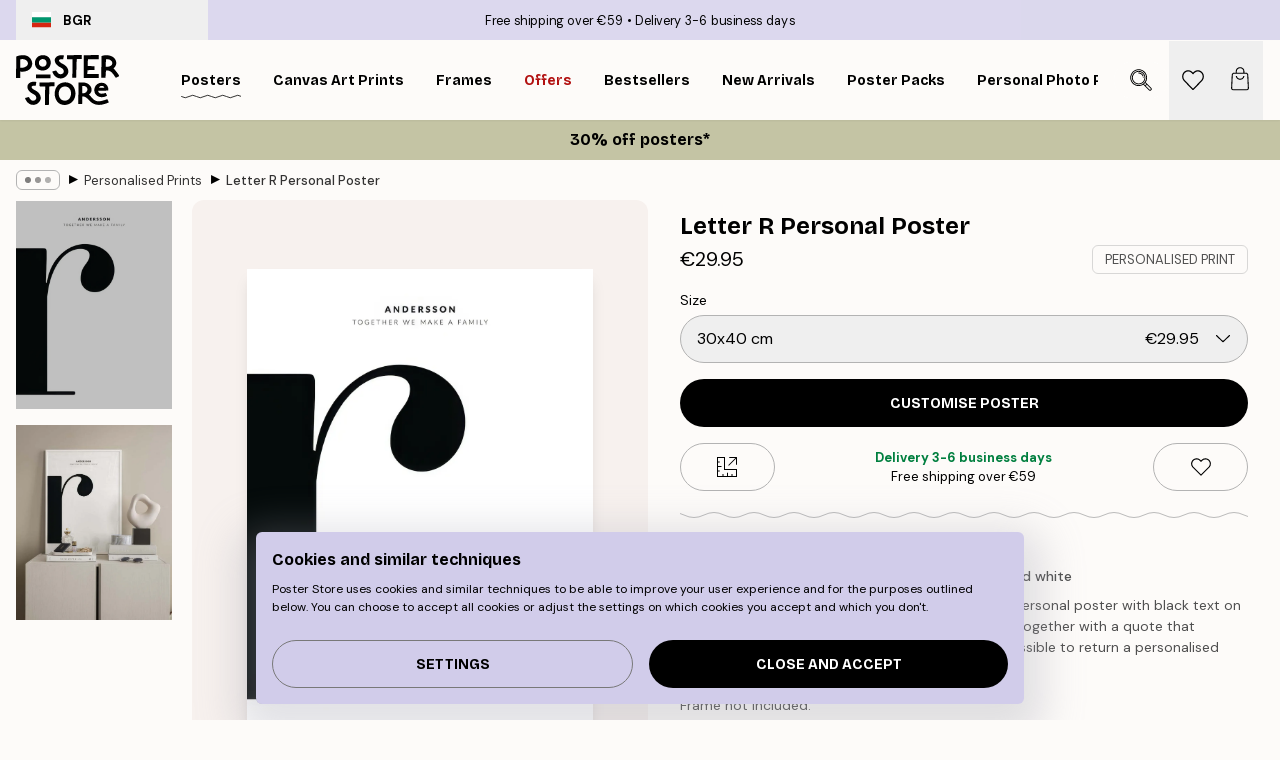

--- FILE ---
content_type: application/javascript; charset=utf-8
request_url: https://posterstore.eu/_next/static/chunks/pages/p/%5B...slug%5D-91f018691f3b68e0.js
body_size: 20889
content:
!function(){try{var e="undefined"!=typeof window?window:"undefined"!=typeof global?global:"undefined"!=typeof self?self:{},t=Error().stack;t&&(e._sentryDebugIds=e._sentryDebugIds||{},e._sentryDebugIds[t]="6cb05560-4c8b-4848-8e1f-d5b27c96622e",e._sentryDebugIdIdentifier="sentry-dbid-6cb05560-4c8b-4848-8e1f-d5b27c96622e")}catch(e){}}(),(self.webpackChunk_N_E=self.webpackChunk_N_E||[]).push([[1822,2816,7708],{6422:function(e,t,s){(window.__NEXT_P=window.__NEXT_P||[]).push(["/p/[...slug]",function(){return s(7441)}])},1181:function(e,t){"use strict";t.Z={src:"/_next/static/media/product-type-canvas.bae4a0af.jpg",height:100,width:141,blurDataURL:"[data-uri]",blurWidth:8,blurHeight:6}},9489:function(e,t){"use strict";t.Z={src:"/_next/static/media/product-type-poster.78ca675d.jpg",height:100,width:141,blurDataURL:"[data-uri]",blurWidth:8,blurHeight:6}},4342:function(e,t){"use strict";t.Z={src:"/_next/static/media/info.5280508a.svg",height:500,width:500,blurWidth:0,blurHeight:0}},6040:function(e,t){"use strict";t.Z={src:"/_next/static/media/play.64f8cf1a.svg",height:500,width:500,blurWidth:0,blurHeight:0}},3743:function(e,t,s){"use strict";s.d(t,{z:function(){return r}});var i=s(2322),l=s(5632),n=s(5847),a=s.n(n);let r=()=>{let{locale:e}=(0,l.useRouter)();if(!new URLSearchParams(window.location.search).get("lipscore_token"))return;let t=A(e);return(0,i.jsx)(i.Fragment,{children:(0,i.jsx)(a(),{id:"lipscore-init",strategy:"afterInteractive",dangerouslySetInnerHTML:{__html:'\n                window.lipscoreInit = function() {\n                    if (window.lipscore) {\n                        lipscore.init({\n                            apiKey: "'.concat("5ebb7839647d8281c0e488ba","\"\n                        });\n                    }\n                };\n                (function() {\n                    var scr = document.createElement('script'); scr.async = 1;\n                    scr.src = \"//static.lipscore.com/assets/").concat(t,"/lipscore-v1.js\";\n                    scr.onload = window.lipscoreInit;\n                    document.getElementsByTagName('head')[0].appendChild(scr);\n                    var link = document.createElement('link');\n                    link.rel = 'stylesheet';\n                    link.href = '//static.lipscore.com/assets/lipscore-v1.css';\n                    document.getElementsByTagName('head')[0].appendChild(link);\n                })();\n              ")}})})},A=e=>{var t;return e&&null!==(t=({ae:"en",at:"de",au:"en",be:"nl",ca:"en",ch:"de",cs:"cz",da:"dk",de:"de","de-be":"de","de-ch":"de",el:"en",en:"en",es:"es","es-us":"es",eu:"en",fi:"fi",fr:"fr","fr-be":"fr","fr-ca":"fr","fr-ch":"fr",hu:"en",ie:"en",it:"it","it-ch":"it",ja:"ja",ko:"en",nl:"nl","nl-be":"nl",no:"no",nz:"en",pl:"pl",pt:"br",ro:"en",sk:"sk",sv:"se",us:"en"})[e])&&void 0!==t?t:"en"}},6234:function(e,t,s){"use strict";s.d(t,{V:function(){return c}});var i=s(2322),l=s(4149),n=s(7732),a=s(9154),r=s(5898),A=s(1591),o=s(3902);let c=e=>{let{products:t,type:s="image",paddingBottom:c=132,objectFit:d="cover",sliderProps:u,relevant:m,shadow:h,styles:g}=e,x=(0,l.M)("product-image-slider");return(0,i.jsx)(a.w,{sliderProps:u,relevant:m,type:s,styles:{...null==g?void 0:g.slider},children:t.map((e,t)=>(0,i.jsx)(r.P,{className:null==g?void 0:g.slide,children:(0,i.jsx)(A.G,{className:null==g?void 0:g.productContainer,id:"".concat(x,"-").concat(t),hasTitle:!1,hasPrice:!1,setsize:-1,posinset:-1,title:e.title,url:"gallery-wall"===s?"/g/p/".concat(e.URL):e.URL.startsWith("/p/")?e.URL:"/p/".concat(e.URL),children:(0,i.jsx)("div",{className:(0,n.tw)("group relative h-0 w-full",h&&"shadow-product-fill"),style:{paddingBottom:"".concat(c,"%")||0},children:(0,i.jsx)(o.N,{src:e.images[0].URL,alt:e.images[0].alt||e.title||"",fill:!0,sizes:"100%",className:"object-center object-".concat(d," max-h-full"),"aria-hidden":"true",isCombinationImage:!0})})})},e.articleNumber))})}},3374:function(e,t,s){"use strict";s.d(t,{h:function(){return a}});var i=s(2322),l=s(8629),n=s(7732);let a=e=>{let{children:t,legend:s,innerRef:a,hideLegend:r=!1,styles:A,...o}=e;return(0,l.H)(s)&&s.length>30&&console.warn("Best practices suggest a shorter legend string length. The cap is currently set to 30 characters."),(0,i.jsxs)("fieldset",{ref:a,...o,className:null==A?void 0:A.fieldset,children:[(0,i.jsx)("legend",{className:(0,n.tw)("max-w-max",r?"visually-hidden":(null==A?void 0:A.legend)||"text-sm"),children:s}),t]})}},3985:function(e,t,s){"use strict";s.d(t,{C:function(){return u}});var i=s(2322),l=s(6577),n=s.n(l),a=s(4149),r=s(7732),A=s(2251),o=s(1534),c=s(2801),d=s(8423);function u(e){var t,s;let{checked:l,borderColor:u="black",bgColor:m="#000",innerRef:h,name:g,id:x,label:p,hint:f,errors:v,rules:b,required:w=!1,disabled:y=!1,__methods__:j={},styles:E,...B}=e,C=(0,c.P)(),{__register__:N,__watch__:I,__rules__:Q}=j,z=(0,a.M)("input-checkbox");x=x||z,!w&&Array.isArray(v)&&(null==v?void 0:v.length)&&console.warn('To display "errors" in <SCInputCheckbox />, please set "required" to true.');let D=I&&I(g),k=!!(v&&v.filter(Boolean).length||Q&&Q[g]),O=!!f;return(0,i.jsx)(o.oq,{id:x,disabled:y,inputSlot:(0,i.jsxs)("div",{className:"flex items-center max-w-full",children:[(0,i.jsxs)("div",{className:(0,r.tw)("relative flex flex-center border shrink-0 grow-0 w-5 h-5",null==E?void 0:E.checkbox),style:{borderColor:D||l?m:u,backgroundColor:D||l?m:void 0},children:[(0,i.jsx)("input",{ref:h,id:x,name:g,type:"checkbox","aria-describedby":k?"".concat(x,"-error"):O&&"".concat(x,"-hint")||void 0,checked:null!==(s=null!=D?D:l)&&void 0!==s?s:void 0,...N&&N(g,w&&{required:!y&&{value:w,message:C["input.required"]}}),...B,className:"absolute w-full h-full appearance-none cursor-pointer"}),(0,i.jsx)("div",{className:(0,r.tw)("pointer-events-none pt-[0.15rem]",D||l?"#fff"===(0,A.c)(m,"#000")&&"invert":"hidden"),children:(0,i.jsx)(n(),{src:d.Z,alt:"Check icon","aria-hidden":"true",height:12,width:12})})]}),(0,i.jsx)("label",{htmlFor:x,className:null==E?void 0:E.label,children:p})]}),infoSlot:w&&k?(0,i.jsx)(o.xe,{id:"".concat(x,"-error"),message:v||Q&&(null===(t=Q[g])||void 0===t?void 0:t.message),className:null==E?void 0:E.error}):O&&(0,i.jsx)(o.b8,{id:"".concat(x,"-hint"),message:f,className:null==E?void 0:E.hint}),styles:{container:null==E?void 0:E.container,label:"hidden",inputSlot:null==E?void 0:E.inputSlot,infoSlot:null==E?void 0:E.infoSlot}})}},5201:function(e,t,s){"use strict";s.d(t,{b:function(){return h}});var i=s(2322),l=s(6577),n=s.n(l),a=s(4149),r=s(7732),A=s(3664),o=s(7153),c=s(8423),d=s(1384),u={src:"/_next/static/media/lock.4fc4720b.svg",height:500,width:500,blurWidth:0,blurHeight:0};let m="transition-transform duration-300 relative flex-1 h-full flex flex-center",h=e=>{let{active:t,onChange:s,id:l,icons:h=!0,iconsColor:g="white",toggleColors:x,disabled:p,thumbColor:f="#fff",lockColor:v="black",onClick:b,...w}=e,{isRTL:y}=(0,o.a)(),j=(0,a.M)("toggle");l=l||j;let E={className:(0,r.tw)("relative box-content flex h-6 items-center justify-between rounded-full border-2 transition-colors",p&&"opacity-50 grayscale",w.className),style:{minWidth:"2.7rem",background:t?x[0]:x[1],borderColor:t?x[0]:x[1]}};return(0,i.jsxs)(A.f,{condition:!!(b||s),ifTrue:e=>(0,i.jsx)("button",{type:"button",role:"switch","aria-checked":t,"aria-describedby":"".concat(l,"-label"),"aria-disabled":p||void 0,onClick:e=>{null==b||b(e),null==s||s(!t)},disabled:p,...w,...E,children:e}),ifFalse:e=>(0,i.jsx)("div",{"aria-checked":t,"aria-describedby":"".concat(l,"-label"),"aria-disabled":p||void 0,...E,children:e}),children:[h&&(0,i.jsx)("div",{className:m,style:{transform:t?"scale(.6)":"scale(.0)"},children:(0,i.jsx)(n(),{src:c.Z,alt:"Check icon","aria-hidden":"true",className:(0,r.tw)("absolute h-full w-full object-contain",(0,r.tw)("white"===g&&"invert"))})}),(0,i.jsx)("div",{className:"flex-center absolute z-10 flex h-6 w-6 rounded-full transition-all duration-300",style:{left:(0,r.tw)(!y&&t&&"calc(100% - 1.5rem)",!y&&!t&&"calc(0% - 0rem)"),right:(0,r.tw)(y&&t&&"calc(100% - 1.5rem)",y&&!t&&"calc(0% - 0rem)"),background:f},children:p&&(0,i.jsx)(n(),{src:u,alt:"Toggle is locked.",height:12,width:12,className:(0,r.tw)("white"===v&&"invert")})}),(0,i.jsx)("span",{id:"".concat(l,"-label"),className:"visually-hidden",children:t?"Toggle is currently on":"Toggle is currently off"}),h&&(0,i.jsx)("div",{className:m,style:{transform:t?"scale(0)":"scale(.6)"},children:(0,i.jsx)(n(),{src:d.Z,alt:"Cross icon","aria-hidden":"true",className:(0,r.tw)("absolute h-full w-full object-contain",(0,r.tw)("white"===g&&"invert"))})})]})}},3770:function(e,t,s){"use strict";s.d(t,{E:function(){return d}});var i=s(2322),l=s(2784),n=s(7853),a=s(7732),r=s(6577),A=s.n(r),o=s(6040);let c=e=>{let{color:t="white",size:s=80,className:l,...n}=e;return(0,i.jsx)("button",{...n,className:(0,a.tw)("absolute flex flex-center bg-opacity-0 border-none z-10 m-auto w-max h-max",l),children:(0,i.jsx)("div",{className:(0,a.tw)("rounded-full bg-blur transition duration-300 ease-out relative overflow-hidden shadow-lg","white"===t?"bg-white/50 hover:bg-white/75":"bg-black/50 hover:bg-black/75"),style:{height:"".concat(s,"px"),width:"".concat(s,"px")},children:(0,i.jsx)("div",{className:(0,a.tw)("absolute flex w-full h-full flex-center","black"===t&&"invert"),style:{transform:"scale(.4)"},children:(0,i.jsx)(A(),{src:o.Z,alt:"Play",className:(0,a.tw)("object-contain","white"===t?"opacity-75":"opacity-100")})})})})},d=e=>{let{children:t,URL:s,title:r,shouldLoadImmediately:A,loading:o,autoPlay:d,allowFullscreen:u,playButtonProps:m,rootRef:h,innerRef:g,styles:x,...p}=e,f=(0,l.useRef)(null);f=g||f;let[v,b]=(0,l.useState)(A),{isIntersecting:w}=(0,n.U)(null==f?void 0:f.current,{root:null==h?void 0:h.current,rootMargin:"-1%"});return(0,l.useEffect)(()=>{!w&&(null==h?void 0:h.current)&&b(!1)},[h,w]),(0,i.jsx)("div",{ref:f,className:null==x?void 0:x.container,children:v?(0,i.jsx)("iframe",{className:(0,a.tw)("w-full h-full",null==x?void 0:x.iframe),src:s,title:r,loading:o,allow:(0,a.tw)(d&&"autoplay;",u&&"fullscreen"),...p}):(0,i.jsxs)(i.Fragment,{children:[t,(0,i.jsx)(c,{...m,onClick:e=>{var t;b(!0),null==m||null===(t=m.onClick)||void 0===t||t.call(m,e)}})]})})}},2754:function(e,t,s){"use strict";s.d(t,{e:function(){return l},u:function(){return i}});let i=(e,t)=>null==e?void 0:e.find(e=>e.optionItemIDs.every(e=>t.includes(Number(e)))),l=(e,t,s)=>{if(!e||!t)return[];let i=t[0];if(s){let e=t.find(e=>e.id===Number(s));e&&(i=e)}let l=i.optionItemIDs;return e.map(e=>{let t=e.items.find(e=>l.includes(e.id));return null==t?void 0:t.id})}},8476:function(e,t,s){"use strict";s.d(t,{k:function(){return i}});let i=e=>null==e?void 0:e.replace(/^\w/,e=>e.toUpperCase())},4367:function(e,t,s){"use strict";s.d(t,{K:function(){return i}});let i=e=>e.replace(/["]/g,"")},4275:function(e,t,s){"use strict";s.d(t,{Gm:function(){return a},L3:function(){return n},Pw:function(){return l}});var i=s(1714);let l=async e=>await (0,i.R1)("/api/product/frames/",e),n=async e=>await (0,i.R1)("/api/product/bundle-frames/",e),a=async(e,t)=>await (0,i.sg)("/api/product/watch/?locale=".concat(e),t)},9958:function(e,t,s){"use strict";s.r(t),s.d(t,{Newsletter:function(){return g}});var i=s(2322),l=s(2784),n=s(9097),a=s.n(n),r=s(7732),A=s(4752),o=s(2215),c=s(2397),d=s(2801),u=s(7153),m=s(3425),h=s(719);let g=e=>{let{title:t,description:s,hideText:n,compact:g,cancelButton:x,buttonCancelText:p,buttonSendText:f,onSubmit:v,onCancel:b}=e,{phrases:w,resourceURLs:y}=(0,m.Y)(),j=(0,d.P)(),{discountCodeBadge:E}=(0,u.a)(),{activateDiscountCampaign:B}=(0,h.J)(),[C,N]=(0,l.useState)(!1),[I,Q]=(0,l.useState)(!1),z=w["footer.newsletter-consent"],D=s||(0,i.jsxs)(i.Fragment,{children:[(0,i.jsxs)("span",{children:[w["promotion.newsletter-deal"]," "]}),(0,i.jsx)("span",{children:w["promotion.newsletter-sign-up"]})]});return(0,i.jsxs)(i.Fragment,{children:[!n&&(0,i.jsxs)(i.Fragment,{children:[(0,i.jsx)("h1",{className:"h1 text-center leading-none",children:E?j["common.login-or-register"]:t}),(0,i.jsx)("p",{id:"newsletter-label",className:(0,r.tw)("mt-8 text-center",I&&"text-confirm"),children:I?(0,A.T)(w["cart.discount-applied"],(null==E?void 0:E.discountCode)||""):(null==E?void 0:E.text)||D})]}),(0,i.jsx)("div",{className:(0,r.tw)(!g&&"mx-auto mt-8 flex max-w-md flex-col"),children:(0,i.jsx)(c.z,{"aria-labelledby":"newsletter-label","aria-describedby":"newsletter-description",muteToasts:!!E,cancelButton:x,buttonCancelText:p,buttonSendText:f,onSubmit:()=>{E&&(B(E.discountCode),Q(!0)),N(!1),v&&v()},onCancel:()=>{b&&b()},compact:g,onKeyDown:()=>N(!0),newsletterConsentText:z,source:"header",template:(null==E?void 0:E.emailTemplateSystemCode)||void 0})}),(0,i.jsx)("small",{hidden:!C,className:"mx-auto mt-3 block max-w-md text-center text-gray-600",children:z}),(0,i.jsx)("small",{id:"newsletter-description",className:(0,r.tw)("block w-full text-center italic",!g&&"mt-3"),children:(0,o.K)(w["footer.newsletter-legal"],(0,i.jsx)(a(),{href:"/".concat(y["info.privacy-policy"]),prefetch:!1,className:"font-bold hover:underline",target:"_blank",children:w["common.privacy-policy"]}))})]})}},8084:function(e,t,s){"use strict";s.d(t,{O:function(){return v}});var i=s(2322),l=s(4869),n=s(2784),a=s(9097),r=s.n(a),A=s(5632),o=s(4053),c=s(2740),d=s(7794),u=s(9142),m=s(6953),h=s(7732),g=s(7153);let x=e=>{let{items:t,count:s=2,innerRef:l,styles:a,...x}=e,{asPath:f}=(0,A.useRouter)(),{breadcrumbs:v,isRTL:b}=(0,g.a)();t=t||v;let{width:w}=(0,o.E)(),y=(0,n.useRef)(null);y=l||y;let j=(0,n.useRef)(null),E=(0,n.useRef)(null),B=(0,n.useRef)(null),C=(0,c.l)(),[N,I]=(0,n.useState)(!1),[Q,z]=(0,n.useState)(!1),[D,k]=(0,n.useState)(),[O,P]=(0,n.useState)(0),S=((null==t?void 0:t.length)||0)>s,T=(0,d.K)(()=>z(!1),null);return((0,u.m)(y),(0,n.useEffect)(()=>{if(!S||(Q&&!N&&I(!0),!y.current||!j.current||!E.current||!B.current))return;(0,m.A)({element:y.current,scrollTo:"left",duration:300,position:0});let e=j.current.getBoundingClientRect()[b?"right":"left"],t=E.current.getBoundingClientRect()[b?"right":"left"],s=B.current.offsetWidth;k(Q?void 0:j.current.getBoundingClientRect()[b?"left":"right"]-t),P(Q?s*(b?1:-1):e-t)},[S,N,Q,f,s,b,w]),t)?(0,i.jsxs)("nav",{id:"breadcrumbs",ref:y,className:(0,h.tw)("flex items-center w-full overflow-x-auto hide-scrollbar mask-x-scroll",null==a?void 0:a.container,1===t.length&&"opacity-0 pointer-events-none"),onMouseOverCapture:()=>T(null),onMouseOutCapture:()=>{S&&T(300)},onBlurCapture:()=>C&&S&&z(!1),onFocusCapture:()=>C&&S&&z(!0),onScroll:()=>{if(!S||!y.current||!B.current)return;let e=y.current.scrollLeft*(b?-1:1),t=null;B.current.style.transform="translate3d(-".concat(e/2,"px, 0px, 0px)"),e<=0&&(t=1),e>=32&&(t=0),null===t&&(t=1-1*e/32),B.current.style.filter="opacity(".concat(t,")")},"aria-label":"Breadcrumb","data-ph":"breadcrumbs",...x,children:[S&&(0,i.jsxs)("div",{ref:B,className:(0,h.tw)("sticky start-0 z-10 flex items-center transition-opacity duration-150 shrink-0",Q?"opacity-0 pointer-events-none":"opacity-100 delay-150"),children:[(0,i.jsx)("div",{role:"presentation",className:(0,h.tw)("flex flex-center",null==a?void 0:a.ellipsis),onMouseEnter:()=>{z(!0),T(null)},onClick:()=>z(!0),children:[void 0,void 0,void 0].map((e,t)=>(0,i.jsx)("div",{className:(0,h.tw)("rounded-full",null==a?void 0:a.dot),style:{height:6,width:6,opacity:"calc(0.5 - ".concat(t," * 0.1)")}},t))}),(0,i.jsx)(p,{})]}),(0,i.jsx)("ol",{ref:j,className:(0,h.tw)("flex flex-nowrap",null==a?void 0:a.list,N&&"transition-transform duration-300"),style:{transform:S?"translate3d(".concat(O,"px, 0px, 0px)"):void 0,width:D},children:null==t?void 0:t.map((e,l)=>{let n=l===t.length-1,A=l===t.length-s,o=l>=t.length-s;return(0,i.jsxs)("li",{ref:S&&A?E:void 0,className:(0,h.tw)("flex flex-nowrap mx-1 transition-opacity group duration-300","ltr:first:-ml-3 rtl:first:-mr-3",o||Q?"opacity-100":"opacity-0 pointer-events-none"),children:[(0,i.jsx)(r(),{href:"/".concat(e.URL),passHref:!0,prefetch:!1,className:(0,h.tw)("flex items-center me-2 group-last:me-0 whitespace-nowrap hover:underline truncate",n&&"font-medium pe-3",null==a?void 0:a.item),"aria-current":n?"page":void 0,tabIndex:1===t.length?-1:0,onClick:e=>{var t,s;(null===(s=j.current)||void 0===s?void 0:null===(t=s.getAnimations)||void 0===t?void 0:t.call(s).length)&&e.preventDefault()},style:{maxWidth:"15rem"},children:e.title}),!n&&(0,i.jsx)(p,{})]},l)})})]}):null},p=()=>(0,i.jsx)("div",{role:"separator","aria-orientation":"vertical",className:"relative font-bold -top-px text-md start-px rtl-mirror",children:"▸"}),f={container:"px-4 py-2",ellipsis:"h-5 px-2 rounded-md me-2 border border-brand-500",dot:"bg-black me-1 last:me-0",list:"ps-1 ms-2",item:"text-black/80 text-xs button-tertiary-active duration-300 transition-colors"},v=e=>{let{styles:t,...s}=e,n=(0,l.T)(f,t);return(0,i.jsx)(x,{styles:n,...s})}},8490:function(e,t,s){"use strict";s.d(t,{p:function(){return r}});var i=s(2322),l=s(4869),n=s(3374);let a={fieldset:"mt-4 flex flex-col pt-2 pb-4 px-4 border border-brand-500",legend:"px-2 -mx-2 text-sm"},r=e=>{let{styles:t,...s}=e,r=(0,l.T)(a,t);return(0,i.jsx)(n.h,{styles:r,...s})}},2383:function(e,t,s){"use strict";s.d(t,{o2:function(){return A}});var i=s(2322),l=s(4869),n=s(3985);let a={checkbox:"rounded-sm",label:"ps-3 text-sm",error:"text-urgent text-sm ms-8 not-italic",hint:"ms-8 text-sm text-brand-900",infoSlot:"min-h-[1.5rem] justify-start italic"},r={bgColor:"#308887",borderColor:"black"},A=e=>{let{styles:t,...s}=e,A=(0,l.T)(a,t);return(0,i.jsx)(n.C,{...r,styles:A,...s})}},5756:function(e,t,s){"use strict";s.d(t,{H:function(){return h}});var i=s(2322),l=s(2604),n=s(598),a=s(4869),r=s(2784),A=s(4149),o=s(7732);let c=e=>{let{name:t,label:s,active:l,onChange:n,controls:a,id:c,showSeparators:d=!0,separator:u="|",styles:m}=e,h=(0,A.M)("switcher");c=c||h;let g=(0,r.useRef)(null),x=(e,t)=>{var s;let i=null===(s=g.current)||void 0===s?void 0:s.querySelectorAll("#".concat(c," button"));if(i)switch(e.key){case"ArrowLeft":i[t-1<0?i.length-1:t-1].focus();break;case"ArrowRight":i[t+1>=i.length?0:t+1].focus()}};return(0,i.jsx)("div",{ref:g,role:"radiogroup",className:null==m?void 0:m.container,"aria-label":s,children:a.map((e,s)=>{let A=l===s||l===e;return(0,i.jsxs)(r.Fragment,{children:[(0,i.jsx)("button",{type:"button",className:(0,o.tw)(null==m?void 0:m.button,A&&(null==m?void 0:m.active)),name:t,role:"radio","aria-checked":A,value:e,onClick:()=>n(s,e),onKeyUp:e=>x(e,s),children:e}),d&&s<a.length-1&&(0,i.jsx)("span",{role:"separator","aria-orientation":"vertical",className:null==m?void 0:m.separator,children:" ".concat(u," ")})]},s)})})},d={button:"duration-300 transition-colors button-tertiary-active",active:"font-bold",separator:"mx-0.5"},u=e=>{let{styles:t,...s}=e,l=(0,a.T)(d,t);return(0,i.jsx)(c,{styles:l,...s})};var m=s(3425);let h=e=>{let{systemCode:t,styles:s,onOpenChange:a}=e,{phrases:r}=(0,m.Y)(),{measurementSystem:A,setMeasurementSystem:o,supportInches:c}=(0,l._c)();return(0,i.jsx)(i.Fragment,{children:["poster","frame","passepartout","posterHanger","bundle","personalPoster","personalPhoto","galleryWall","selectionPoster","canvas","any"].includes(t)&&c&&(0,i.jsx)(u,{name:"measurement-system",label:r["page-product.measurement-system"],controls:["Cm","In"],active:A,onChange:(e,t)=>{a&&a(!0),localStorage.setItem(n.Y.measurementSystem,t),o(t)},styles:s})})}},2816:function(e,t,s){"use strict";s.r(t),s.d(t,{ProductAccessory:function(){return h}});var i=s(2322),l=s(5237),n=s.n(l),a=s(6577),r=s.n(a),A=s(2383),o=s(1758),c=s(7732),d=s(9251),u=s(4342);let m=n()(()=>s.e(3451).then(s.bind(s,3451)).then(e=>e.Tooltip),{loadableGenerated:{webpack:()=>[3451]}}),h=e=>{let{id:t,product:s,checked:l,onChange:n,tooltipText:a,icon:h,iconSize:g=15}=e,x=(0,o.a)(375);return(0,i.jsx)(A.o2,{checked:l,name:s.title,onChange:n,styles:{infoSlot:"hidden",container:"mb-4 last:mb-0"},label:(0,i.jsxs)("div",{className:"flex items-center",children:[h&&(0,i.jsx)("div",{className:"flex-center me-3 flex",children:(0,i.jsx)(r(),{src:h,width:g,height:g,alt:"Input checkbox icon","aria-hidden":"true"})}),(0,i.jsx)("span",{className:"me-2 cursor-pointer font-body",children:s.title}),"(+",(0,i.jsx)(d.z,{id:void 0,price:s.price,campaignPrice:s.campaignPrice,categoryIDs:"accessory-framing-service"===t?[279]:s.categoryIDs,showOnlyPrice:!0,styles:{container:"text-sm"}}),")",a&&(0,i.jsx)(m,{text:a,position:"top",translate:(0,c.tw)(!x&&"-25%"),click:!0,hover:!0,children:(0,i.jsx)(r(),{src:u.Z,alt:"Info icon",height:15,width:15,"aria-hidden":"true",className:"ms-2"})})]})},s.combinationID)}},9377:function(e,t,s){"use strict";s.d(t,{p:function(){return c}});var i=s(2322),l=s(5632),n=s(2703),a=s(4752),r=s(3237),A=s(7153),o=s(3425);let c=e=>{let{isGiftCard:t,isCanvas:s}=e,{phrases:c}=(0,o.Y)(),{freeShippingLimit:d,formatCurrency:u}=(0,A.a)(),{locale:m}=(0,l.useRouter)(),h=(0,r.hE)(m),g=(0,n.D)(h,r.Pq);return(0,i.jsxs)("div",{className:"flex flex-col flex-1 col-span-8 text-xs text-center flex-center",children:[(0,i.jsxs)("span",{className:"text-xs font-bold text-center text-confirm",children:[t&&c["page-product.instant-delivery"],s&&(0,i.jsx)(i.Fragment,{children:(0,a.T)(c["common.delivery-time"],(null==g?void 0:g.deliveryTimeCanvas)||"")}),!t&&!s&&(0,i.jsx)(i.Fragment,{children:(0,a.T)(c["common.delivery-time"],(null==g?void 0:g.deliveryTime)||"")})]}),!t&&(0,a.T)(c["taglines.free-shipping-desc"],u(d))]})}},7441:function(e,t,s){"use strict";s.r(t),s.d(t,{__N_SSG:function(){return eW},default:function(){return eV}});var i=s(2322),l=s(3715),n=s(2784),a=s(5237),r=s.n(a),A=s(7729),o=s.n(A),c=s(9097),d=s.n(c),u=s(5632),m=s(9857),h=s(2627),g=s(2604),x=s(1758),p=s(2754),f=s(2992),v=s(8964),b=s(7853),w=s(207),y=s(7813),j=s(5516),E=s(241),B=s(1805),C=s(598);let N=e=>{let t=B.Z.get(C.u.recentlyViewedProductIds),s=t?t.split(",").map(Number):[];s.unshift(e),s=Array.from(new Set(s)).slice(0,12),B.Z.set(C.u.recentlyViewedProductIds,s.join(","),{expires:30})};var I=s(4367),Q=s(9696),z=s(7732),D=s(3743),k=s(9251),O=s(523),P=s(7153),S=s(719);let T=e=>{let{price:t,campaignPrice:s,categoryIDs:l,id:a,styles:r,...A}=e,{formatCurrency:o,getHighestDiscountsPast30DaysExclCurrent:c}=(0,P.a)(),{discountCampaign:d}=(0,S.J)(),u=(null==l?void 0:l.reduce((e,t)=>Math.max(e,c[t]||0),0))||null,m=(0,n.useMemo)(()=>(0,E.n)(t,s,l,d),[s,l,d,t]),h=null===u?null:Math.round((t-t*u/100)*100)/100;return(0,i.jsx)("span",{...A,id:(0,z.tw)(a&&"".concat(a,"-price")),className:(null==r?void 0:r.container)||"whitespace-nowrap text-xs font-medium",children:null!==m&&m<t&&(0,i.jsxs)(i.Fragment,{children:[null!==h&&(0,i.jsxs)("div",{className:(0,z.tw)((null==r?void 0:r.original)||"ms-1 text-gray-600"),children:[(0,i.jsx)("span",{children:"L\xe4gsta pris 30 dagar: "}),(()=>{let e=Math.round((m-h)/h*100);return(0,i.jsxs)(i.Fragment,{children:[(0,i.jsx)("span",{children:o(h)}),(0,i.jsx)("span",{className:(0,z.tw)(h&&m<h&&"text-urgent"),children:m===h?"":" (".concat(e>0?"+":"-").concat(Math.abs(e),"%)")})]})})()]}),(0,i.jsxs)("div",{className:(0,z.tw)((null==r?void 0:r.original)||"ms-1 text-gray-600"),children:[(0,i.jsx)("span",{children:"Ursprungligen: "}),(()=>{let e=Math.round((m-t)/t*100);return(0,i.jsxs)(i.Fragment,{children:[(0,i.jsx)("span",{children:o(t)}),(0,i.jsx)("span",{className:"text-urgent",children:" (-".concat(Math.abs(e),"%)")})]})})()]})]})})};var R=s(6577),M=s.n(R),F=s(4149),_=s(5201),L=s(9620),U=s(4752),H=s(2801);let K=e=>{let{price:t,categoryIDs:s,styles:l}=e,a=(0,F.M)("price-history"),r=(0,H.P)(),{formatCurrency:A,highestDiscountsPast30Days:o,getHighestDiscountsPast30DaysExclCurrent:c}=(0,P.a)(),{locale:d}=(0,u.useRouter)(),[m,h]=(0,n.useState)(!1);if(["ja","kr","ca","us","au","nz","ae"].includes(d||"")||!s||0===s.length)return null;let g="sv"===d,x=g?c:o,p=null;if(null==s||s.forEach(e=>{if(!x[e])return;let t=x[e];(!p||t>p)&&(p=t)}),!g&&!(0,L.h)(p))return null;let f=g&&(0,L.h)(p),v=p?Math.round((t-t*p/100)*100)/100:t;return(0,i.jsxs)("div",{className:null==l?void 0:l.container,children:[(0,i.jsx)("button",{className:null==l?void 0:l.button,"aria-controls":a,hidden:m,onClick:()=>h(!0),children:r["price-history.button"]}),(0,i.jsx)("small",{id:a,className:null==l?void 0:l.history,hidden:!m,children:f?"L\xe4gsta f\xf6rs\xe4ljningspris f\xf6r denna produkt de senaste 30 dagarna innan kampanjen startade var "+A(v):(0,U.T)(r["price-history.text"],A(v))})]})};var G=s(8423);let Y=e=>{let{discountCodeCampaign:t,categoryIDs:s,price:l,newsletterModalJSX:a,className:r}=e,A=(0,F.M)("code-activation"),{locale:o}=(0,u.useRouter)(),c="sv"===o,d=(0,H.P)(),{trackPosthogEvent:m}=(0,v.GB)(),{formatCurrency:h}=(0,P.a)(),{activateDiscountCampaign:g,discountCampaign:x,disableDiscountCampaign:p,isLoading:f}=(0,S.J)(),[b,w]=(0,n.useState)(!!x),[y,j]=(0,n.useState)(!1),[E,N]=(0,n.useState)(!1),[I,Q]=(0,n.useState)(!1),D=(0,n.useMemo)(()=>{if(!(null==t?void 0:t.discounts)||!s)return!1;for(let{categoryIDs:e,value:i}of t.discounts)if(e.some(e=>s.includes(e)))return i;return!1},[t,s]);(0,n.useEffect)(()=>{Q(!0),j(!!localStorage.getItem(C.Y.signedUpToNewsletter)),N(!!B.Z.get("_ruleNewsletterEntry")),w(!!x)},[x,a]);let k=l&&D&&Math.round((l-l*D/100)*100)/100,O=y||E;if(t&&(!x||x.discountCode===t.discountCode))return(0,i.jsxs)("div",{className:(0,z.tw)("bg-brand-ivory-300 border-brand-ivory-500/50 border",r),children:[(0,i.jsx)("button",{disabled:f,className:"relative w-full text-left",onClick:()=>{x?(p(),w(!1)):(g(t.discountCode),w(!0)),m("onPageProductDiscountCodeBannerClicked")},children:(0,i.jsxs)("div",{className:"flex items-center justify-between p-3 sm:p-4",children:[(0,i.jsxs)("div",{children:[(0,i.jsxs)("h3",{id:A,className:"text-md mb-1 flex flex-1 flex-col font-medium sm:flex-row",children:[x?d["dcc-activation.member-price-active"]:d["dcc-activation.activate-member-price"],l&&k&&(0,i.jsxs)("span",{className:(0,z.tw)("text-md sm:ms-2"),children:[(0,i.jsx)("span",{className:"text-brand-700 me-2 hidden sm:inline-block",children:"|"}),(0,i.jsx)("ins",{className:"text-urgent",children:"".concat(h(k))}),(0,i.jsx)("del",{className:"text-brand-900 ms-1.5",children:h(l)})]})]}),(0,i.jsx)("p",{className:(0,z.tw)("text-brand-900 flex flex-1 items-center text-start",!O&&"underline",!I&&"opacity-0"),children:O?(0,i.jsxs)(i.Fragment,{children:[d["dcc-activation.qualified-for-offer"]," ",(0,i.jsx)(M(),{className:"mb-0.5 ms-2 opacity-60",src:G.Z,alt:"Check icon",height:15,width:15,"aria-hidden":"true"})]}):d["dcc-activation.not-qualified-for-offer"]})]}),(0,i.jsx)("div",{className:"ms-4 mt-0.5 shrink-0",children:(0,i.jsx)("div",{className:"relative w-auto",children:I&&(0,i.jsx)(_.b,{active:!!(b||x),icons:!1,toggleColors:["#10881C","#929298"],className:(0,z.tw)(f&&"opacity-10 transition-opacity duration-200")})})})]})}),(c||I&&!O)&&(0,i.jsxs)("div",{className:"border-brand-ivory-700 mx-3 border-t pb-4 pt-4 sm:mx-4",children:[c&&l&&s&&(0,i.jsx)(K,{price:l,categoryIDs:s,styles:{container:(0,z.tw)("-mt-2",I&&!O&&"mb-2"),button:"font-body text-xs underline hover:text-black"}}),I&&!O&&a]})]})};var J=s(3262),W=s(6234),V=s(8084),Z=s(4053),q=s(3902),X=s(6864),$=s(5217),ee=s(5898),et=s(8888),es=s(3770),ei=s(6040),el={src:"/_next/static/media/video-thumbnail-canvas-3d.e6fee012.jpg",height:750,width:536,blurDataURL:"[data-uri]",blurWidth:6,blurHeight:8},en={src:"/_next/static/media/video-thumbnail-colored-frame.b4e94d47.jpg",height:750,width:600,blurDataURL:"[data-uri]",blurWidth:6,blurHeight:8},ea={src:"/_next/static/media/video-thumbnail-framed-canvas.10502524.jpg",height:750,width:536,blurDataURL:"[data-uri]",blurWidth:6,blurHeight:8},er={src:"/_next/static/media/video-thumbnail-hooks.7cc450af.jpg",height:1937,width:1550,blurDataURL:"[data-uri]",blurWidth:6,blurHeight:8},eA={src:"/_next/static/media/video-thumbnail-poster.7a42f419.jpg",height:750,width:600,blurDataURL:"[data-uri]",blurWidth:6,blurHeight:8};let eo="".concat("flex relative flex-center w-full h-full mx-1 overflow-hidden"," ").concat("lg:max-h-screen lg:min-h-[545px!important] xl:min-h-[600px!important]"," ").concat("max-w-[320px] md:max-w-[438px] lg:max-w-[981px] min-w-[160px] lg:min-w-[390px] xl:min-w-[438px]"),ec=e=>{var t;let{images:s,videos:l,isCombinationImage:a=!1,systemCode:r}=e,A=(0,F.M)("product-photoswipe-thumbnail-slider"),o="poster"===r||"personalPoster"===r,c="frame"===r,d="giftcard"===r,u="passepartout"===r,m=(0,n.useMemo)(()=>o||c||d||u,[c,d,o,u]),{height:h}=(0,Z.E)(),g=(0,x.a)("lg"),p=(0,n.useRef)(null),v=(0,n.useRef)(null),w=(0,n.useRef)(null),y=(0,n.useRef)(null),{isIntersecting:j}=(0,b.U)(w.current),{isIntersecting:E}=(0,b.U)(y.current),B=(0,n.useRef)(null),[C,N]=(0,n.useState)(0),[I,Q]=(0,n.useState)(!1),[D,k]=(0,n.useState)(s[0].URL),[O,P]=(0,n.useState)(!1),[S,T]=(0,n.useState)(0),R=(0,n.useCallback)(e=>{var t;return null===(t=B.current)||void 0===t?void 0:t.jumpTo(e)},[]),_=e=>{let t=p.current,s=null==t?void 0:t.querySelectorAll("button")[e];if(!t||!s)return;let i=t.getBoundingClientRect(),l=s.getBoundingClientRect(),n=l.top-i.top,a=l.bottom-i.bottom,r=t.scrollTop;n<0&&t.scrollTo({top:r+n,behavior:"smooth"}),a>0&&t.scrollTo({top:r+a,behavior:"smooth"})};(0,n.useEffect)(()=>{if(D!==s[0].URL){var e;null===(e=B.current)||void 0===e||e.jumpToInstant(0),k(s[0].URL),P(!0)}},[D,s]);let L=(0,n.useMemo)(()=>{let e=new Set(s.map(e=>e.systemCode)),t=e.has("variant_display_image"),i=e.has("variant_main_image"),l=s.every(e=>"placeholder"===e.systemCode);return s.filter((e,s)=>{let{systemCode:n}=e;return l?0===s:("main_image"!==n||!i)&&("display_image"!==n||!t)&&"placeholder"!==n}).map(e=>{let{systemCode:l}=e,n={...e};return"variant_display_image"!==l||t?"variant_main_image"!==l||i||(n=s.find(e=>"main_image"===e.systemCode)||n):n=s.find(e=>"display_image"===e.systemCode)||n,n})},[s]);(0,n.useEffect)(()=>{v.current&&v.current.clientHeight!==S&&T(v.current.clientHeight)},[null===(t=v.current)||void 0===t?void 0:t.clientHeight,h,S]);let[U,H]=(0,n.useState)(0);return(0,n.useEffect)(()=>{var e,t;let s=g?45:85;H((null!==(t=null===(e=(0,f.kx)())||void 0===e?void 0:e.offsetHeight)&&void 0!==t?t:0)+s)},[g]),(0,i.jsxs)(i.Fragment,{children:[(0,i.jsxs)("div",{ref:p,className:(0,z.tw)("hide-scrollbar me-4 ms-4 w-14 flex-col overflow-y-auto pe-1 transition-opacity duration-300 ease-in-out xs:w-16 sm:w-20 md:w-32 lg:ms-0 lg:w-20 xl:w-40 2xl:me-6 2xl:w-48",L.length<=1?"hidden":"flex",!(null==v?void 0:v.current)&&"opacity-0",!j&&!E&&"mask-y-scroll",!j&&E&&"mask-t-scroll",!E&&j&&"mask-b-scroll"),style:{maxHeight:S},children:[(0,i.jsx)("div",{ref:w,className:"h-px"}),L.map((e,t)=>(0,i.jsxs)("button",{className:"relative mb-4 h-0 w-full bg-white last:mb-0",disabled:t===C,"aria-label":"Show image ".concat(t+1),"aria-controls":"".concat(A,"-container"),"aria-owns":"".concat(A,"-slide-").concat(t),"aria-current":t===C,onClick:()=>{var e;null===(e=B.current)||void 0===e||e.jumpTo(t),_(t)},style:{paddingBottom:"".concat(e.height/e.width*100,"%")},children:[(0,i.jsx)(q.N,{src:e.URL,alt:e.alt||"Product image: ".concat(t+1),fill:!0,className:(0,z.tw)(0===t&&O&&"opacity-0"),isCombinationImage:a}),(0,i.jsx)("div",{className:(0,z.tw)("absolute left-0 top-0 h-full w-full bg-black transition-opacity duration-150",C!==t||I?"opacity-0":"opacity-25")}),O&&0===t&&(0,i.jsx)("div",{className:"absolute h-full w-full animate-pulse bg-brand-300"})]},"image_".concat(t))),l&&l.map((e,t)=>{let s=t+L.length,l=eA;switch(e.thumbnail){case"framedCanvas":l=ea;break;case"canvas3D":l=el;break;case"hook":l=er;break;case"coloredFrame":l=en}return(0,i.jsxs)("button",{className:"relative mb-4 h-0 w-full border last:mb-0",disabled:s===C,"aria-label":"Show video ".concat(t+1),"aria-controls":"".concat(A,"-container"),"aria-owns":"".concat(A,"-video-slide-").concat(t),"aria-current":s===C,onClick:()=>{var e;null===(e=B.current)||void 0===e||e.jumpTo(s),_(s)},style:{paddingBottom:"".concat(l.height/l.width*100,"%")},children:[(0,i.jsx)(M(),{src:l,alt:"Video thumbnail",className:"absolute h-full w-full object-cover"}),(0,i.jsx)("div",{className:"bg-blur absolute overflow-hidden rounded-full bg-white/50 shadow-lg transition duration-300 ease-out",style:{height:"40px",width:"40px",top:"50%",left:"50%",transform:"translate(-50%, -50%)"},children:(0,i.jsx)("div",{className:"flex-center absolute flex h-full w-full",style:{transform:"scale(.4)"},children:(0,i.jsx)(M(),{src:ei.Z,alt:"Play",className:"opacity-75",style:{objectFit:"contain"}})})}),(0,i.jsx)("div",{className:(0,z.tw)("absolute left-0 top-0 h-full w-full bg-black transition-opacity duration-150",C!==s||I?"opacity-0":"opacity-25")})]},"video_".concat(t))}),[],(0,i.jsx)("div",{ref:y,className:"h-px"})]}),(0,i.jsx)(X.n,{id:"".concat(A,"-container"),className:(0,z.tw)("w-full flex-1 overflow-hidden",L.length<=1&&"ms-4 lg:ms-0"),onChange:R,children:(0,i.jsxs)($.C,{ref:B,innerRef:v,title:"Product images",hideTitle:!0,relevant:!0,itemCount:1,showArrows:!1,optimizeAnimations:!0,onChange:e=>{N(e),I||_(e)},onAnimate:e=>Q(e),children:[L.flatMap((e,t)=>{let s="main_image"===e.systemCode,l="variant_main_image"===e.systemCode,n="frame_backside"===e.systemCode,r=e.systemCode&&e.systemCode.includes("package_main_image_"),o=m&&(s||l||n)||r;return(0,i.jsx)(ee.P,{className:(0,z.tw)(o&&"rounded-xl bg-brand-ivory-300"),children:(0,i.jsx)(et.p,{id:"".concat(A,"-slide-").concat(t),src:e.URL,height:e.height,width:e.width,className:(0,z.tw)(eo,o&&"px-[10%] py-[15%]"),style:{width:"calc(".concat(e.width/e.height*100,"vh - ").concat(U,"px)")},isCombinationImage:a,children:(0,i.jsxs)("div",{className:"relative h-0 w-full",style:{paddingBottom:"".concat(e.height/e.width*100,"%")},children:[(0,i.jsx)("div",{className:(0,z.tw)("absolute h-full w-full overflow-hidden bg-white object-contain",!c&&o&&"shadow-md md:shadow-lg",!o&&"rounded-xl"),children:(0,i.jsx)(q.N,{src:e.URL,onLoad:()=>0===t&&P(!1),alt:e.alt||"Product image: ".concat(t+1),fill:!0,sizes:"100%",className:(0,z.tw)("z-10",0===t&&O&&"opacity-0"),placeholder:0===t?"empty":"blur",priority:0===t,isCombinationImage:a})}),O&&0===t&&(0,i.jsx)("div",{className:"absolute h-full w-full animate-pulse bg-brand-300"})]})})},"image_".concat(t))}),l&&l.map((e,t)=>{let s=eA;switch(e.thumbnail){case"framedCanvas":s=ea;break;case"canvas3D":s=el;break;case"hook":s=er;break;case"coloredFrame":s=en}return(0,i.jsx)(ee.P,{children:(0,i.jsx)(es.E,{title:e.title,URL:e.URL,height:720,width:1280,allowFullscreen:!0,autoPlay:!0,rootRef:v,styles:{container:eo},children:(0,i.jsx)("div",{className:"relative h-full w-full",children:(0,i.jsx)(M(),{src:s,alt:"Video thumbnail",fill:!0,className:"absolute object-contain"})})})},"video_".concat(t))})]})})]})};var ed=s(9958),eu=s(6171),em=s(9489),eh=s(1181);let eg=e=>{let{variants:t,productTitle:s,selectedVariant:l,setCartIsLoading:a}=e,r=(0,H.P)(),A=(0,u.useRouter)(),[o,c]=(0,n.useState)(!1),[d,m]=(0,n.useState)(t.find(e=>e.systemCode===l)),h=t.length<=1,g=()=>{let e=document.getElementById("__next"),t=Math.abs(parseInt((null==e?void 0:e.style.top)||"0"))||window.scrollY;sessionStorage.setItem("type-switch-scroll-position",String(t))};return((0,n.useEffect)(()=>{sessionStorage.getItem("type-switch-scroll-position")&&(scrollTo({top:Number(sessionStorage.getItem("type-switch-scroll-position"))}),sessionStorage.removeItem("type-switch-scroll-position"))},[]),!d||h)?null:(0,i.jsx)("div",{className:"flex mt-2 mb-2 text-center sm:mb-3","aria-label":"Select a type ".concat(s&&"for ".concat(s)),children:t.map(e=>{let s={poster:em.Z,canvas:eh.Z}[e.systemCode]||void 0,l={poster:r["product-card.poster-type"],canvas:r["product-card.canvas-type"]}[e.systemCode]||e.systemCode;return(0,i.jsx)("button",{"aria-label":"Select ".concat(l),onClick:()=>{A.replace(e.url.startsWith("/")?e.url:"/".concat(e.url)),g(),null==a||a(!0),c(!0),m(e),setTimeout(()=>{null==a||a(!1),c(!1),sessionStorage.getItem("type-switch-scroll-position")&&sessionStorage.removeItem("type-switch-scroll-position")},5e3)},className:(0,z.tw)("relative flex items-center border min-w-[128px] min-h-[2.75px] p-1.5 capitalize text-sm rounded-3xl",o&&"pointer-events-none",d.url===e.url?"border-black font-semibold pointer-events-none":"border-brand-500",t[t.length-1]===e?"me-0":"me-4"),children:o&&d.url===e.url?(0,i.jsx)("div",{className:"relative w-full h-full",children:(0,i.jsx)(eu.z,{color:"black",bgColor:"transparent",size:15})}):(0,i.jsxs)(i.Fragment,{children:[s&&(0,i.jsx)("div",{className:" left-1.5 min-w-[28px] max-w-[28px] h-7 bg-brand-300 rounded-full overflow-hidden",children:(0,i.jsx)(M(),{src:s,alt:"".concat(l," thumbnail"),className:"object-cover w-full h-full "})}),(0,i.jsx)("div",{className:"flex w-full flex-center",children:(0,i.jsx)("span",{className:"mx-4",children:l})})]})},e.id)})})};var ex=s(8476),ep=s(5756),ef=s(3659),ev=s(7272),eb=s(8490),ew=s(2816),ey=s(3425);let ej={container:"flex flex-center mb-8 overflow-hidden w-max mx-auto",button:"w-20 flex-1 py-1 border border-brand-500 first:rounded-s-md last:rounded-e-md duration-300 button-primary-active",active:"bg-brand-ivory-300 font-bold border-brand-500",separator:"hidden"},eE={container:"text-sm flex flex-col",price:"text-md",original:"text-gray-600 ms-1 text-tiny text-end",sale:"-mb-1 text-urgent text-end"},eB=e=>{var t,s;let{page:l,onChange:a,changeQuantity:r,selectedAccessories:A,selectedOptionIds:o,setSelectedAccessories:c,setCartIsLoading:d}=e,m=(0,H.P)(),{phrases:h}=(0,ey.Y)(),{getSize:x,measurementSystem:f}=(0,g._c)(),v=(0,u.useRouter)(),[b,w]=(0,n.useState)(1),y="giftcard"===l.systemCode,j=null===(t=l.sizes)||void 0===t?void 0:t.find(e=>e.isSelected),[E,B]=(0,n.useState)(!1),C=e=>{B(e)},[N,I]=(0,n.useState)(!1);(0,n.useEffect)(()=>{var e;null===(e=l.sizes)||void 0===e||e.sort((e,t)=>e.price-t.price)},[l.sizes]),(0,n.useEffect)(()=>{var e;null===(e=l.associatedProducts)||void 0===e||e.map(e=>{e.stock&&I(!0)})},[l.associatedProducts]);let Q="sv"===v.locale;return(0,i.jsx)(i.Fragment,{children:(0,i.jsxs)("div",{className:"relative flex flex-col",children:[(0,i.jsx)(ep.H,{styles:{container:"sm:block hidden absolute top-0 end-0 z-10"},systemCode:l.systemCode,onOpenChange:C}),(0,i.jsxs)("div",{className:"flex",children:[null===(s=l.options)||void 0===s?void 0:s.map((e,t)=>(0,i.jsx)(ef.Ph,{label:(0,ex.k)(e.title.toLowerCase())||(0,i.jsx)("span",{children:"\xa0"}),isOpen:E,description:"",selected:o[t],onChange:e=>{B(!1),a(Number(e),t)},styles:{container:"mb-4"},modalProps:{children:(0,i.jsx)(ep.H,{styles:ej,systemCode:l.systemCode,onOpenChange:C})},children:e.items.map(e=>{let t=(0,p.u)(l.combinations,[e.id]);return t?(0,i.jsxs)(ev.Wx,{value:e.id,onOpenChange:()=>B(!1),children:[(0,i.jsxs)("div",{className:"flex flex-col",children:[(0,i.jsx)("span",{className:(0,z.tw)(!t.stock&&"-mb-1 text-sm"),children:x(e.size,e.title,f)}),!t.stock&&(0,i.jsx)("span",{className:"text-start text-xs leading-tight text-brand-900",children:m["common.out-of-stock"]})]}),!y&&(0,i.jsx)(k.z,{id:void 0,showOnlyLowest:Q,price:t.price,campaignPrice:t.campaignPrice,categoryIDs:l.categoryIDs,showOnlyPrice:!0,styles:{container:"text-sm flex flex-col",price:"text-md",original:"text-gray-600 ms-1 text-tiny text-end",sale:(0,z.tw)("text-end text-urgent",Q?"text-md":"-mb-1")}})]},e.id):null})},e.id)),y&&(0,i.jsx)(ef.Ph,{label:h["common.quantity"],description:"",selected:b,isOpen:E,onChange:e=>{r(Number(e)),w(Number(e))},styles:{container:"ms-2 w-36"},children:[...Array(20)].map((e,t)=>(0,i.jsx)(ev.Wx,{value:t+1,children:t+1},t))})]}),l.sizes&&j&&(0,i.jsx)(ef.Ph,{selected:null==j?void 0:j.URL,isOpen:E,onChange:e=>{v.replace(e),d(!0),setTimeout(()=>d(!1),5e3)},label:m["product-card.select-size"],description:"",styles:{container:"mb-4"},modalProps:{children:(0,i.jsx)(ep.H,{styles:ej,systemCode:l.systemCode,onOpenChange:C})},children:l.sizes.map(e=>(0,i.jsxs)(ev.Wx,{value:e.URL,onOpenChange:C,children:[x(e.size,e.sizeTitle,f),(0,i.jsx)(k.z,{id:void 0,price:e.price,campaignPrice:e.campaignPrice,categoryIDs:l.categoryIDs,showOnlyPrice:!0,styles:eE})]},e.combinationID))}),l.associatedProducts&&N&&(0,i.jsx)(eb.p,{legend:h["common.add-accessories"],styles:{fieldset:"mb-4 flex flex-col pt-2 pb-4 px-4 border border-brand-500 rounded-md",legend:"px-2 -mx-2 text-sm"},children:null==l?void 0:l.associatedProducts.map(e=>{var t;return(null===(t=e.articleNumber.toLowerCase())||void 0===t?void 0:t.includes("hook"))&&e.stock?(0,i.jsx)(ew.ProductAccessory,{product:e,tooltipText:h["page-product.hook-desc"],checked:Array.from(A.values()).some(t=>t.combinationID===e.combinationID),onChange:t=>{t.target.checked?c(new Map(A.set(e.combinationID,e))):c(new Map(Array.from(A).filter(t=>{let[s]=t;return s!==e.combinationID})))}},e.combinationID):null})})]})})};var eC=s(9429);let eN=e=>{let{page:t,selectedCombination:s,selectedAccessories:l,addToCart:a,frameSelectIsLoading:r,isLoading:A,styles:o}=e,{phrases:c}=(0,ey.Y)(),d=(0,H.P)(),[u,m]=(0,n.useState)(!1),[h,g]=(0,n.useState)(!1);return(0,n.useEffect)(()=>g(!1),[s]),(0,i.jsxs)("div",{className:(0,z.tw)("sticky bottom-0 left-0 z-10 h-xs:static lg:static lg:z-auto px-0 lg:w-full lg:mx-0",null==o?void 0:o.container),children:[s&&s.stock>0?(0,i.jsx)("button",{onClick:a,className:"relative mb-4 button button-primary",disabled:A||r,"data-ph":"pdp-add-to-cart",children:A||r?(0,i.jsxs)(i.Fragment,{children:[(0,i.jsx)("span",{children:"\xa0"}),(0,i.jsx)(eu.z,{bgColor:"white",color:"black",size:20})]}):(0,i.jsxs)(i.Fragment,{children:[l.size?d["common.add-all-to"]:d["common.add-to"]," "]})}):(0,i.jsx)("button",{onClick:()=>{m(!0),(0,j.K)(t.id,"reserve")},className:"mb-4 button button-primary",disabled:h,"data-ph":"pdp-watch-product",children:h?c["page-product.watching-product"]:c["out-of-stock.title"]}),(0,i.jsx)(eC.aw,{title:t.title,selectedCombination:s,image:t.images[0],isOpen:u,onClose:()=>m(!1),onSubmit:()=>g(!0)})]})};var eI=s(7521);let eQ=e=>{let{page:t,styles:s}=e,{discountCampaign:l}=(0,S.J)(),n=t.combinations.reduce((e,t)=>e.price<t.price?e:t);return(0,i.jsx)(eI.yc,{product:{id:t.id,title:t.title,shortTitle:"",optionsTitle:"",collectionTitle:t.collectionTitle,systemCode:t.systemCode,articleNumber:n.articleNumber,price:n.price,campaignPrice:(0,E.n)(n.price,n.campaignPrice,t.categoryIDs,l),categoryIDs:t.categoryIDs,combinationID:n.id,numCombinations:t.combinations.length,URL:"",images:t.images,campaignBadge:t.campaignBadge},iconSize:20,styles:{container:(0,z.tw)("flex col-span-2 flex-center button button-secondary border-brand-500 !min-h-[2.75rem] group",null==s?void 0:s.container),containerAnimation:(0,z.tw)("transition-colors",null==s?void 0:s.containerAnimation),icon:(0,z.tw)("group-active:duration-0 duration-300",null==s?void 0:s.icon)},"data-ph":"pdp-add-to-favorites"})};var ez={src:"/_next/static/media/ruler.96bdd57f.svg",height:500,width:500,blurWidth:0,blurHeight:0};let eD=e=>{let{selectedCombination:t}=e,[s,l]=(0,n.useState)(!1);return(0,i.jsxs)(i.Fragment,{children:[(0,i.jsx)("button",{className:"flex col-span-2 flex-center button button-secondary border-brand-500 group",onClick:()=>l(!0),"aria-label":"Size guide","data-ph":"pdp-size-guide-btn",children:(0,i.jsx)(M(),{src:ez,alt:"Ruler icon",height:20,width:20,"aria-hidden":"true",className:"duration-300 group-active:duration-0"})}),(0,i.jsx)(eC.Co,{isOpen:s,onClose:()=>{l(!1)},selectedSize:t})]})};var ek=s(9377),eO=s(7960),eP=s(1384);let eS=e=>{let{page:t,available:s,isMadeToOrder:l}=e,n=(0,H.P)();return(0,i.jsx)("div",{className:(0,z.tw)("flex items-center mb-2",s||l?"text-confirm":"text-urgent"),style:{minHeight:"1.5rem"},children:void 0!==s&&(0,i.jsxs)(i.Fragment,{children:[(0,i.jsx)("div",{className:(0,z.tw)("rounded-full h-4 w-4 flex flex-center me-2",s?"bg-confirm":"bg-urgent"),children:(0,i.jsx)(M(),{src:s?G.Z:eP.Z,alt:s?"Check icon":"Cross icon",height:8,width:8,"aria-hidden":"true",className:"invert"})}),l?(0,i.jsx)(i.Fragment,{children:t.phrases["made-to-order"]}):(0,i.jsx)(i.Fragment,{children:s?n["common.in-stock"]:n["common.out-of-stock"]})]})})};var eT=s(85),eR=s(3664),eM=s(1127);let eF=e=>{let{blocks:t}=e,s=(0,x.a)("md");return t?(0,i.jsx)("section",{className:"mx-4","aria-label":"Supplementary product information",children:(0,i.jsx)("div",{className:(0,z.tw)("grid grid-cols-1 gap-8 mx-auto max-w-content",void 0===s?"opacity-0":"opacity-100"),children:t.map((e,t)=>{let l=e.image&&(e.title||e.description);return(0,i.jsxs)(n.Fragment,{children:[0===t&&(0,i.jsx)(eO.b,{patternStyle:"outlined",width:40,height:10,color:"B3B3B3",orientation:"horizontal",opacity:.5,thickness:2,className:"mb-4"}),(0,i.jsx)(eR.f,{condition:l,ifTrue:e=>(0,i.jsx)("figure",{className:"grid grid-cols-1 md:gap-8 md:grid-cols-2",children:e}),ifFalse:e=>(0,i.jsx)("div",{className:"grid grid-cols-1",children:e}),children:(0,i.jsxs)(eM._,{condition:s&&e.imageOnRightSide,children:[e.image&&(0,i.jsx)("div",{className:"relative overflow-hidden rounded-lg",style:{minHeight:360},children:(0,i.jsx)(q.N,{src:e.image.URL,alt:e.image.alt||"Supplementary product information",fill:!0,sizes:"100%",className:"object-cover"})}),(0,i.jsxs)(eR.f,{condition:e.image,ifTrue:e=>(0,i.jsx)("figcaption",{className:"flex flex-col p-4 overflow-hidden rounded-lg md:p-8 bg-brand-100 flex-center",children:e}),ifFalse:e=>(0,i.jsx)("div",{children:e}),children:[e.title&&(0,i.jsx)("h2",{className:(0,z.tw)("mb-2 uppercase h2",l?"text-center":"sm:text-center"),children:e.title}),e.description&&(0,i.jsx)("div",{className:(0,z.tw)("max-w-2xl brand-defaults",l?"text-center":"sm:text-center sm:mx-auto"),dangerouslySetInnerHTML:{__html:e.description}})]})]})})]},t)})})}):null};var e_=s(9677),eL=s(3140),eU=s(4275),eH=s(3306);let eK=r()(()=>s.e(8329).then(s.bind(s,8329)).then(e=>e.ProductUSPs),{loadableGenerated:{webpack:()=>[8329]}}),eG=r()(()=>s.e(9526).then(s.bind(s,9526)).then(e=>e.ProductInstigator),{loadableGenerated:{webpack:()=>[9526]}}),eY={slider:{arrows:"absolute bg-brand-white/90 bg-blur w-12 h-12 shadow-md rounded-full border border-brand-ivory-500",arrowStart:"ltr:-left-5 rtl:-right-5",arrowEnd:"ltr:-right-5 rtl:-left-5",title:"w-full px-4 mb-2 text-center h3"}},eJ=e=>{var t,s,l,a,r,A;let c,{page:B}=e,{shoppingMenu:C,shoppingMenuNotification:R,setShoppingMenuNotification:M}=(0,eL.l)(),{phrases:F}=(0,ey.Y)(),{query:_,locale:L="en"}=(0,u.useRouter)(),{setToast:U}=(0,e_.e)(),G=(0,H.P)(),{measurementSystem:Z,getSize:q}=(0,g._c)(),{currencyCode:X,frontendURL:$,campaign:ee,discountCodeBadge:et}=(0,P.a)(),es=(0,x.a)("w-content"),ei=null===(t=B.categoryIDs)||void 0===t?void 0:t.includes(186),{discountCampaign:el}=(0,S.J)(),en=(0,n.useRef)(null),ea=B.combinations,er=B.options,eA=(0,p.e)(er,ea),[eo,eu]=(0,n.useState)(eA),[em,eh]=(0,n.useState)(!1),[ex,ep]=(0,n.useState)(!1),[ef,ev]=(0,n.useState)(!1),[eb,ew]=(0,n.useState)(!1),[ej,eE]=(0,n.useState)(null),[eI,ez]=(0,n.useState)(null),[eP,eR]=(0,n.useState)(0);(0,n.useEffect)(()=>{var e,t;eR(null!==(t=null===(e=(0,f.kx)())||void 0===e?void 0:e.offsetHeight)&&void 0!==t?t:0)},[]);let eM=(0,n.useRef)([]),[eJ,eW]=(0,n.useState)(1),[eV,eZ]=(0,n.useState)(new Map),eq="poster"===B.systemCode,eX="selectionPoster"===B.systemCode,e$="giftcard"===B.systemCode,e0="accessory"===B.systemCode,e1="personalPoster"===B.systemCode,e2="canvas"===B.systemCode,e7="bundle"===B.systemCode,e4=!e$&&B.collectionTitle?encodeURI("/search/?query=".concat(B.collectionTitle)):null,{trackAddToCart:e5,trackAddToCartGA4:e3,trackViewItem:e8,trackItemList:e9,GWproductImpressionsEvent:e6,personalizedPosterEvent:te}=(0,v.GB)();(0,n.useEffect)(()=>{(null==_?void 0:_.option)&&eu((0,p.e)(er,ea,Number(_.option)))},[er,ea,_.option]);let{isIntersecting:tt}=(0,b.U)(en.current),[ts,ti]=(0,n.useState)(!1),tl=(0,w.T)("productPage",B.categoryIDs);(0,n.useEffect)(()=>{tt&&!ts&&ti(!0)},[tt,ts]),c=["frame","passepartout","posterHanger","accessory"].includes(B.systemCode)?ea[0]:B.options?(0,p.u)(ea,eo):ea[0],(0,n.useEffect)(()=>{var e,t;null===(e=B.recommendationSlots)||void 0===e||e.forEach(e=>{Array.isArray(e.products)&&e.products.length>0&&e9({bannerId:e.slotType,bannerName:e.title,products:e.products},"view_item_list")}),null===(t=B.recommendationSlotsGalleryWalls)||void 0===t||t.map(e=>{if(!e.products)return;let t=[];for(let s=0;s<e.products.length;s++){let i=e.products[s];t.push({creative_name:i.title,creative_slot:"slider-".concat(s),promotion_id:i.articleNumber,promotion_name:i.title})}t.length&&e6(t)})},[e8,B.categoryIDs,B.title,c]),(0,n.useEffect)(()=>{let e=(0,v.Pk)();c&&e8([{...c,title:B.title,categoryIDs:B.categoryIDs,stock:!!c.stock}],e)},[eo]);let tn=()=>{eM.current=[{id:(null==c?void 0:c.id)||B.id,image:(null==c?void 0:c.images[0])||B.images[0],title:B.title,menu:"cart"},...Array.from(eV.values()).map(e=>({id:e.id,image:e.images[0],title:e.title,menu:"cart"}))]},ta=(0,n.useCallback)(async()=>{ep(!0),ev(!0);let e=null==er?void 0:er[0].items.find(e=>e.id===eo[0]);try{let t=e7?await (0,eU.L3)({locale:L,combinationID:null==c?void 0:c.id}):await (0,eU.Pw)({locale:L,size:null==e?void 0:e.size,combinationID:null==c?void 0:c.id});if(ep(!1),t.status!==y.M.OK)return M(eM.current),console.warn("".concat(B.title," has no available frames for ").concat(null==e?void 0:e.size," size.")),ev(!1);return ez(t.result)}catch(t){return M(eM.current),console.warn("".concat(B.title," has no available frames for ").concat(null==e?void 0:e.size," size.")),ev(!1)}},[L,er,B.title,e7,eo,M,c]),tr=async()=>{ew(!0),tn(),te(1,"open tool",(null==c?void 0:c.articleNumber)||"")},tA=async()=>{if(!c)return;let e=(0,v.Pk)();eh(!0),tn();let t=await (0,eH.LR)(L,{quantity:eJ,combinationIDs:[c.id,...Array.from(eV.keys())].join(",")});if((0,m.JG)("/api/cart/?locale=".concat(L)),eh(!1),t.status!==y.M.OK)return U({type:"error",text:t.error});if((0,j.K)(B.id,"addToCart"),eV.size>0&&[...Array.from(eV,e=>{let[t,s]=e;return s.id})].map(e=>(0,j.K)(e,"addToCart")),e5("AddFromProductPage",[{articleNumber:c.articleNumber,quantity:eJ,title:B.title,price:(0,E.n)(c.price,c.campaignPrice,B.categoryIDs,el)||c.price,variant:c.sizeTitle,list:"Product Page"},...Array.from(eV,e=>{let[t,s]=e;return{articleNumber:s.articleNumber,title:s.title,price:(0,E.n)(s.price,s.campaignPrice,B.categoryIDs,el)||s.price,quantity:eJ,list:"Product Page"}})]),e3([{...c,title:B.title,categoryIDs:B.categoryIDs},...Array.from(eV,e=>{let[t,s]=e;return{articleNumber:s.articleNumber,title:s.title,price:(0,E.n)(s.price,s.campaignPrice,B.categoryIDs,el)||s.price,quantity:eJ,variant:s.optionsTitle,categoryIDs:s.categoryIDs}})],e),eq||eX||e7){await ta();return}M(eM.current),eM.current=[]};(0,n.useEffect)(()=>{N(B.id),(0,j.K)(B.id,"click")},[B.id]);let to=(0,I.K)((null==B?void 0:B.title)||""),tc=e$||e0,td=tc?"div":n.Fragment,tu="sv"===L,tm=(0,n.useMemo)(()=>[...(null==c?void 0:c.images)||[],...B.images,...B.packageProductImages].sort((e,t)=>e.listOrder?t.listOrder?e.listOrder-t.listOrder:-1:1),[null==c?void 0:c.images,B.images,B.packageProductImages]);return(0,i.jsxs)(i.Fragment,{children:[(0,i.jsxs)(o(),{children:[(0,i.jsx)("meta",{property:"og:title",content:B.title}),(0,i.jsx)("meta",{property:"og:type",content:"product"}),B.images.map((e,t)=>(0,i.jsx)("meta",{property:"og:image",content:"".concat("https://media.posterstore.com/site_images/").concat(e.URL)},t))]}),(0,i.jsx)("script",{type:"application/ld+json",dangerouslySetInnerHTML:{__html:'{\n        "@context": "http://schema.org/",\n        "@type": "Product",\n        "name": "'.concat(to,'",\n        "description": "').concat(null===(s=B.description)||void 0===s?void 0:s.replace(/<[^>]+>/g," ").replace(/("|')/g,"").trim(),'",\n        "sku": "').concat(null==c?void 0:c.parentArticleNumber,'",\n        "image": "').concat("https://media.posterstore.com/site_images/").concat(B.images[0].URL,'",\n        "url": "').concat($).concat((0,Q.QF)(_.slug),'",\n        "brand": {\n          "@type": "Brand",\n          "name": "Poster Store"\n        },\n        "offers": [\n          ').concat(null===(l=B.combinations)||void 0===l?void 0:l.map(e=>{var t,s;return'{\n              "@type": "Offer",\n              "sku": "'.concat(e.articleNumber,'",\n              "name": "').concat((()=>{var t;let s=e.size,i=s&&B.title.endsWith(s);if(!s)return B.title;let l="cm";return(null===(t=e.sizeTitle)||void 0===t?void 0:t.endsWith("mm"))&&(l="mm"),"".concat(B.title," ").concat(i?l:"".concat(s," ").concat(l))})(),'",\n              "url": "').concat($).concat((0,Q.QF)(_.slug),'",\n              "priceSpecification": ').concat(JSON.stringify(function(e,t,s,i,l){let n=[{"@type":"UnitPriceSpecification",price:t||e,priceCurrency:s}];t&&n.push({"@type":"UnitPriceSpecification",priceType:"https://schema.org/StrikethroughPrice",price:e,priceCurrency:s});let a=(0,h.o)(i,l);return a&&n.push({"@type":"UnitPriceSpecification",price:Math.round((e-e*a.value/100)*100)/100,priceCurrency:s,validForMemberTier:{"@type":"MemberProgramTier"}}),n}(null==e?void 0:e.price,null==e?void 0:e.campaignPrice,X,null!==(t=B.categoryIDs)&&void 0!==t?t:[],B.discountCodeCampaign)),',\n              "itemCondition": "http://schema.org/NewCondition",\n              "availability": "').concat((null!==(s=null==e?void 0:e.stock)&&void 0!==s?s:0)>0?"http://schema.org/InStock":"http://schema.org/OutOfStock",'"\n            }')}),"\n        ]\n      }")}}),(0,i.jsx)(D.z,{}),(0,i.jsxs)("div",{ref:en,className:(0,z.tw)("relative mx-auto mb-12 lg:bg-transparent lg:px-4"),children:[(0,i.jsx)("div",{className:(0,z.tw)("mx-auto max-w-header"),children:(0,i.jsx)(V.O,{styles:{container:"py-2 px-4 lg:-mx-4"}})}),(0,i.jsxs)("div",{className:"relative z-20 m-auto flex h-full max-w-header flex-col items-start lg:flex-row",children:[(0,i.jsx)("div",{className:"h-full w-full min-w-[50%] lg:sticky lg:top-[94px] lg:w-1/2 xl:w-full",children:(0,i.jsx)("div",{className:"relative mx-4 ms-0 flex h-full","aria-label":"Product images",children:(0,i.jsx)(ec,{images:tm,videos:B.videos,systemCode:B.systemCode,isCombinationImage:!0})})}),(0,i.jsxs)("section",{className:"relative z-10 flex h-full w-full flex-col bg-brand-white px-4 pt-3 lg:sticky lg:w-1/2 xl:min-w-[600px]",style:{top:es?"".concat(eP,"px"):void 0},children:[(0,i.jsx)("div",{className:"relative pt-3 lg:-mt-3 lg:pt-2",children:(0,i.jsx)("h1",{className:(0,z.tw)("sm:h1 h2 my-1 leading-7",(null===(a=B.campaignBadge)||void 0===a?void 0:a.includes("%"))&&"mr-20"),children:B.title})}),(0,i.jsxs)("div",{className:"mb-4",children:[(0,i.jsxs)("div",{className:"relative flex items-center justify-between",children:[(0,i.jsx)(k.z,{id:void 0,price:Number(null==c?void 0:c.price),showOnlyLowest:tu,campaignPrice:(null==c?void 0:c.campaignPrice)||null,categoryIDs:B.categoryIDs,showOnlyPrice:!0,styles:{container:"flex items-center text-lg",sale:"text-urgent font-bold",original:"text-md self-center text-gray-600 ms-3"}}),(0,i.jsxs)("div",{className:"flex items-center",children:[e4&&(0,i.jsx)(d(),{href:e4,passHref:!0,className:"button-primary-active hidden w-max rounded-md border border-brand-500/50 px-3 py-1 text-xs text-brand-900 transition-colors duration-300 only:block hover:border-brand-700 hover:text-black active:border-select xs:block",children:B.collectionTitle}),(0,i.jsx)(O.K,{title:B.campaignBadge,categoryIDs:B.categoryIDs,discountCodeCampaign:B.discountCodeCampaign,isOutlet:ei,styles:{item:"py-1 px-4 font-medium !rounded-full ms-2"}})]})]}),tu&&c&&(0,i.jsx)(T,{id:void 0,price:c.price,campaignPrice:(null==c?void 0:c.campaignPrice)||null,categoryIDs:B.categoryIDs,styles:{price:"sm:text-xl text-lg font-medium text-black font-body",original:"text-brand-900 font-body font-normal",sale:"sm:text-xl text-lg font-medium font-body me-2"}})]}),et&&B.discountCodeCampaign&&(0,i.jsx)(Y,{discountCodeCampaign:B.discountCodeCampaign,categoryIDs:B.categoryIDs,price:null==c?void 0:c.price,newsletterModalJSX:(0,i.jsx)(ed.Newsletter,{title:F["footer.newsletter-title"],buttonSendText:G["dcc-activation.activate-deal-cta"],hideText:!0,compact:!0}),className:"mb-8 overflow-hidden rounded-lg"}),(null==B?void 0:B.variants)&&(0,i.jsx)(eg,{variants:B.variants,productTitle:B.title,selectedVariant:B.systemCode,setCartIsLoading:e=>eh(e)}),(0,i.jsx)(eB,{page:B,onChange:(e,t)=>{eu(s=>{let i=[...s];return i[t]=e,i}),(0,j.K)(B.id,"changeSize")},changeQuantity:e=>eW(e),selectedAccessories:eV,setSelectedAccessories:e=>eZ(e),setCartIsLoading:e=>eh(e),selectedOptionIds:eo}),(0,i.jsxs)(td,{...tc?{className:"relative flex flex-col"}:{},children:[c&&c.stock>0&&e1?(0,i.jsxs)(i.Fragment,{children:[(0,i.jsx)("button",{className:"button button-primary relative mb-4",onClick:tr,disabled:!c.size,children:B.phrases["customize-poster"]}),(0,i.jsx)(eC.hW,{isOpen:eb,onSuccess:e=>{eE(e),ta()},onClose:()=>ew(!1),productTitle:B.title,productSize:q(c.size,"",Z),categoryIDs:B.categoryIDs,combination:c})]}):(0,i.jsx)(eN,{page:B,selectedCombination:c,selectedAccessories:eV,quantity:eJ,addToCart:tA,frameSelectIsLoading:ex,isLoading:em,styles:{container:(0,z.tw)(e$||e0?"relative flex flex-col w-full":"w-full")}}),(0,i.jsx)(eC.jd,{isOpen:!!(ef&&eI),customPosterImageURL:ej,posterImage:null==c?void 0:null===(r=c.images)||void 0===r?void 0:r.find(e=>{let{systemCode:t}=e;return"variant_main_image"===t}),posterCombinationID:null==c?void 0:c.id,onClose:()=>{eM.current=[],ev(!1),ez(null)},productFrames:eI,notificationQueue:eM.current,isBundle:e7}),(e$||e0)&&(0,i.jsx)(eQ,{page:B,styles:{container:"relative flex flex-col ms-2 w-36 p-0 h-11 mb-4"}})]}),tl&&(null==c?void 0:c.stock)&&B.campaignBadge?(0,i.jsxs)(i.Fragment,{children:[(0,i.jsx)(J.s,{itemCategoryIDs:B.categoryIDs,productPrice:c.price}),(0,i.jsx)("p",{className:"mb-2 text-tiny",children:null==ee?void 0:null===(A=ee.banner)||void 0===A?void 0:A.terms})]}):void 0,(0,i.jsxs)("section",{"aria-label":"Supplementary Product information",children:[(0,i.jsxs)("div",{className:"grid w-full grid-cols-12 pb-4",children:[e$||e0?(0,i.jsx)("div",{className:"col-span-2"}):(0,i.jsx)(eD,{selectedCombination:null==c?void 0:c.size}),(0,i.jsx)(ek.p,{isCanvas:e2,isGiftCard:e$}),!e$&&!e0&&(0,i.jsx)(eQ,{page:B})]}),(0,i.jsx)(eO.b,{patternStyle:"outlined",width:40,height:10,color:"B3B3B3",orientation:"horizontal",thickness:2,className:"mb-3"}),(0,i.jsx)(eS,{page:B,available:null==c?void 0:c.stock,isMadeToOrder:e2||e1}),B.h2&&(0,i.jsx)("h2",{className:"mb-2 text-sm font-medium text-brand-900",children:B.h2}),B.description&&(0,i.jsxs)("div",{className:"product-description",children:[(0,i.jsx)("div",{dangerouslySetInnerHTML:{__html:B.description}}),B.extraProductTexts&&B.extraProductTexts.map((e,t)=>(0,i.jsx)("div",{dangerouslySetInnerHTML:{__html:e}},t)),(0,i.jsx)("div",{className:"mt-4 flex flex-col items-start justify-between sm:flex-row sm:items-end",children:(0,i.jsxs)("div",{children:[(eq||e1)&&(0,i.jsx)("small",{className:"block text-sm",children:F["page-product.frame-not-included"]}),(0,i.jsx)("small",{className:"text-xs",children:null==c?void 0:c.articleNumber}),c&&(null==c?void 0:c.campaignPrice)&&(null==c?void 0:c.campaignPrice)<(null==c?void 0:c.price)&&(0,i.jsx)(K,{price:c.price,categoryIDs:B.categoryIDs,styles:{container:"my-4",button:"text-xs underline hover:text-black"}})]})})]}),B.systemCode&&(0,i.jsx)(eK,{systemCode:B.systemCode})]})]}),ts&&(0,i.jsx)(eG,{page:B,isVisible:!tt&&!C&&0===R.length,elementRefToBaseVisibilityOn:en,selectedCombination:c,categoryIDs:B.categoryIDs,quantity:eJ,addToCart:e1?tr:tA,isLoading:em})]}),(0,i.jsx)("div",{className:"m-auto mt-12 max-w-header",children:(0,i.jsx)(eO.b,{patternStyle:"outlined",width:40,height:10,color:"B3B3B3",orientation:"horizontal",thickness:2})})]}),(0,i.jsx)("div",{className:"relative grid w-full max-w-header grid-cols-1 gap-12 lg:mx-auto w-content:w-[calc(100%-4rem)]",children:B.recommendationSlots.map(e=>(0,i.jsx)(eT.t,{sliderProps:{title:e.title,listPadding:es?0:16},products:e.products,relevant:!0,styles:{slider:eY}},e.slotType))}),(0,i.jsx)("div",{className:"relative grid w-full max-w-header grid-cols-1 gap-12 lg:mx-auto w-content:w-[calc(100%-4rem)]",children:B.recommendationSlotsGalleryWalls.map(e=>(0,i.jsx)(W.V,{products:e.products,type:"gallery-wall",paddingBottom:100,relevant:!0,sliderProps:{title:e.showTitle?e.title:void 0,listPadding:es?0:16},styles:{productContainer:"rounded-lg overflow-hidden",slider:eY}},e.slotType))}),B.categoryAreas&&(0,i.jsx)(eF,{blocks:B.categoryAreas})]})};var eW=!0;function eV(e){let{payload:t}=e;return(0,i.jsx)(l.A,{hide:{reviewsInstigator:!0,discountCodeBadge:!0},children:(0,i.jsx)(eJ,{...t})})}}},function(e){e.O(0,[6028,5224,3304,2835,7765,657,9994,7229,2888,9774,179],function(){return e(e.s=6422)}),_N_E=e.O()}]);